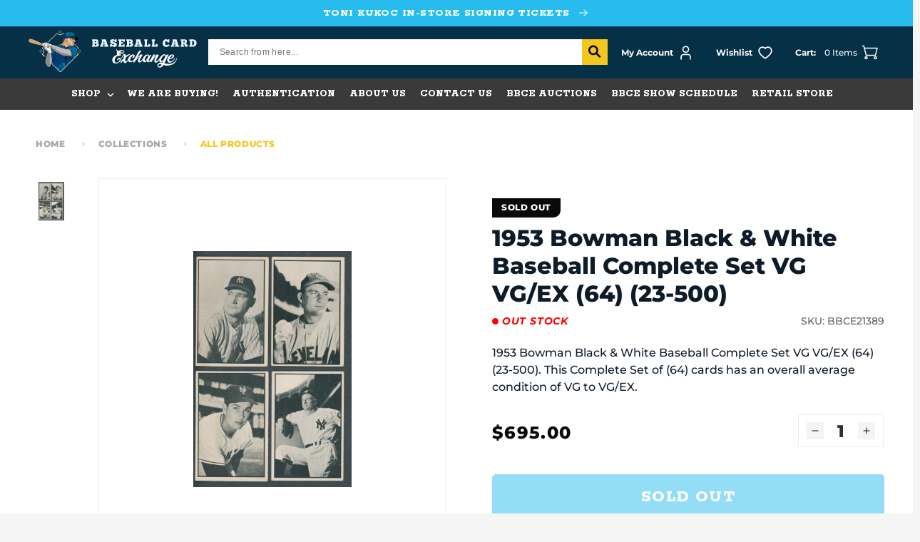

--- FILE ---
content_type: text/css
request_url: https://bbcexchange.com/cdn/shop/t/33/assets/component-newsletter.css?v=71376448396236120041672722110
body_size: -322
content:
.newsletter-form{display:flex;flex-direction:column;justify-content:center;align-items:center;width:100%;position:relative}@media screen and (min-width: 750px){.newsletter-form{align-items:flex-start;margin:0 auto;max-width:67.8rem}}.newsletter-form__field-wrapper{width:100%}.newsletter-form__field-wrapper .field__input{font-family:Rokkitt;font-weight:800;font-size:15px;line-height:18px;letter-spacing:.03em;text-transform:uppercase;color:#a5a5a5;min-height:66px;max-width:433px;border:none;padding:24px 30px;margin:0}.newsletter-form__field-wrapper .field{z-index:0}.newsletter-form__message{justify-content:center;margin-bottom:0}.newsletter-form__message--success{margin-top:2rem}@media screen and (min-width: 750px){.newsletter-form__message{justify-content:flex-start}}.wrapper_footer-newsletter .newsletter-form__button{background-color:var(--color-type-2)!important;min-width:245px;margin:0;height:100%;z-index:2;font-family:Rokkitt;font-weight:800;font-size:15px;line-height:18px;letter-spacing:.03em;text-transform:uppercase;color:#080908}.newsletter-form__button:focus-visible{box-shadow:0 0 0 .3rem rgb(var(--color-background)),0 0 0 .4rem rgba(var(--color-foreground));background-color:rgb(var(--color-background))}.newsletter-form__button:focus{box-shadow:0 0 0 .3rem rgb(var(--color-background)),0 0 0 .4rem rgba(var(--color-foreground));background-color:rgb(var(--color-background))}.newsletter-form__button:not(:focus-visible):not(.focused){box-shadow:inherit;background-color:inherit}.newsletter-form__button .icon{width:1.5rem}@media screen and (max-width: 749px){.wrapper_footer-newsletter .newsletter-form__button{font-size:12px;line-height:16px}}@media screen and (max-width: 989px){.footer-block__newsletterForm .h2 br{display:none}.wrapper_footer-newsletter .newsletter-form__button{font-size:12px;line-height:16px}}
/*# sourceMappingURL=/cdn/shop/t/33/assets/component-newsletter.css.map?v=71376448396236120041672722110 */
